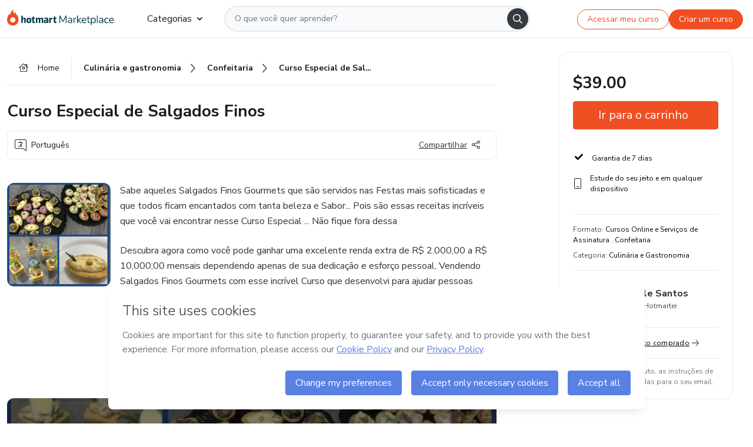

--- FILE ---
content_type: text/html;charset=UTF-8
request_url: https://sso.hotmart.com/signup?variant&noLogo&nofooter&transparent&embed&locale=pt-br&service=https%3A%2F%2Fapp.hotmart.com%2F&isEmbed=true&element=modal&url=https://sso.hotmart.com/signup?variant&noLogo&nofooter&transparent&embed&locale=pt-br&referrer=https://hotmart.com/marketplace/produtos/curso-de-salgados-finos/B18068479F?ref=F21259370D
body_size: 21955
content:
<!DOCTYPE html><html id="root" lang="pt-BR">
<head>
    <meta charset="UTF-8"/><meta http-equiv="X-UA-Compatible" content="IE=edge"/><meta name="viewport" content="width=device-width, initial-scale=1, shrink-to-fit=no"/><meta name="_csrf"/><meta name="_csrf_header"
          content="_csrf"/><title>Cadastro - Hotmart</title>

    <link rel="stylesheet" type="text/css" href="/webjars/normalize.css/8.0.1/normalize-112272e51c80ffe5bd01becd2ce7d656.css" /><link rel="stylesheet" type="text/css" href="/webjars/bootstrap/5.2.0/css/bootstrap-grid.min-c7188b04e91a2f04d198acbd020e193d.css" /><link rel="stylesheet" type="text/css" href="/webjars/material-components-web/14.0.0/dist/material-components-web.min-9da9033e8d04504fe54b3dbb1298fd78.css" /><link rel="stylesheet" type="text/css" href="/webjars/mdi__font/6.5.95/css/materialdesignicons.min-39eba25ee130ff95e98b93f32a61fa70.css" /><link rel="stylesheet" type="text/css" href="https://stackpath.bootstrapcdn.com/bootstrap/4.5.0/css/bootstrap.min.css" integrity="sha384-9aIt2nRpC12Uk9gS9baDl411NQApFmC26EwAOH8WgZl5MYYxFfc+NcPb1dKGj7Sk" crossorigin="anonymous"/><link rel="stylesheet" type="text/css" href="https://fonts.googleapis.com/css?family=Nunito+Sans:400,400i,700"/><link rel="stylesheet" type="text/css" href="/themes/custom/css/custom-64662a4b0e736b5f508636d616f5a5a1.css?v=0.10.1"/><link id="favicon" rel="shortcut icon" href="/favicon-transparent-11fb4799192313dd5474a343d9cc0a17.ico" type="image/x-icon"/><script type="text/javascript">
  class ClientInfo {
    #data = null;

    constructor() {
      // Ensures CLIENT_INFO as a singleton.
      if (!window.CLIENT_INFO) this.#fetchData();
    }
    /**
     * @description
     * Fetches client info. 
     * i.e: client IP, region, timezone and so on.
     */
    async #fetchData() {
      try {
        const response = await fetch('https://api-ip.hotmart.com/api/ip/info');

        if (response.status !== 200) throw response.status;

        this.#data = await response.json();
      } catch (error) {
        console.error('[API-IP-HOTMART]', error);
      }
    }

    async #getProperty(name = '') {
      if (this.#data) return this.#data[name];

      await this.#fetchData();
      return this.#data[name];
    }

    getIp() {
      return this.#getProperty('ip');
    }
  }
  // Attaches client location information to the Window object as soon as the client-info fragment is injected.
  window.CLIENT_INFO = new ClientInfo();
</script>
<script type="text/javascript" src="/analytics/analytics-3bdb0c17ce2ae3fce698f60f34cbc64a.js"></script>
    <script type="text/javascript" src="/analytics/analytics-dataLayer-754ae0dd54359dd8b25ccd0f660e69ae.js"></script>
    <script type="text/javascript" src="/utils/fields-90a70bd5e71881f870de5af4bb22077f.js"></script>
    <link rel="canonical" href="https://sso.hotmart.com/signup" /><meta http-equiv="X-UA-Compatible" content="IE=edge"/><meta name="viewport" content="width=device-width, initial-scale=1, shrink-to-fit=no"/></head>

<body class="hot-application dark-mode new-variant embed new-variant--transparent    without-footer"
    >
    <noscript>
  <iframe src="https://www.googletagmanager.com/ns.html?id=GTM-PKWBBW7" height="0" width="0"
    style="display:none;visibility:hidden">
  </iframe>
</noscript>
    
    <script type="text/javascript">
    /*<![CDATA[*/
    var GET_SERVICE_NAME = "Business Workspace"
    var GET_THEME_NAME = "custom"
    var GET_CLIENT_ID = "8cef361b-94f8-4679-bd92-9d1cb496452d"
    var IS_LOCAL = false
    var IS_STAGING = false
    var IS_PRODUCTION = true
    var ENV = "production"
    var RETRIEVE_DEVICE_FINGERPRINT = true
    var IS_PASSWORDLESS = false
    var IS_CLARITY_ENABLED = true
    
    /**
     * Error message mapping configuration for toast error conversion system
     * 
     * @description
     * Maps error keys to message pairs (default/override) used by the toast error
     * conversion system. When a toast error appears, the system matches the
     * 'default' message and replaces it with the 'override' message for field validation.
     * 
     * @example
     * // Toast shows default message: "Authentication failed"
     * // System converts to override: "Please verify your credentials"
     */
    var ERRORS_OVERRIDE = {
        'signup.email.duplicate': {
            default: "Email existente. Identificamos que voc\u00EA j\u00E1 possui uma conta com este email na Hotmart. Recupere sua senha e\/ou fa\u00E7a login.",
            override: "Este e-mail j\u00E1 est\u00E1 associado a uma conta. <a href=\"#\" onclick=\"switchToLogin()\">Clique para entrar na sua conta.<\/a>"
        },
        'login.invalid.credentials': {
            default: "Usu\u00E1rio ou senha inv\u00E1lidos.",
            override: "Email ou senha incorretos. Verifique se digitou tudo corretamente."
        },
        'passwordless.code.invalid': {
            default: "C\u00F3digo inv\u00E1lido",
            override: "C\u00F3digo inv\u00E1lido"
        },
        'passwordless.code.expired': {
            default: "C\u00F3digo expirado",
            override: "C\u00F3digo expirado"
        },
        'passwordless.authentication.failure': {
            default: "As credenciais s\u00E3o rejeitadas\/inv\u00E1lidas e a tentativa de autentica\u00E7\u00E3o falhou.",
            override: "C\u00F3digo inv\u00E1lido"
        }
    }
</script>
<script type="text/javascript">
  const getToggle = async (name) => {
    if (!name || window.ENV === 'production') return;

    TOGGLES = window.TOGGLES || new Map();

    if (TOGGLES.has(name)) return TOGGLES.get(name);

    try {
      const response = await fetch(`/rest/v1/unleash/toggle?toggle=${name}`)

      if (response.status !== 200) return;

      const {value} = await response.json();

      TOGGLES.set(name, !!value);

      return TOGGLES.get(name);
    } catch (error) {
      console.error('TOGGLE', error)
    }
  };
</script>
    <script type="text/javascript">
  /*<![CDATA[*/
  (() => {
    if (typeof window.injectFile === 'function') return;

    window.injectFile = (type, src, id = '') => {
      if (type === 'js') {
        const script = document.createElement('script');
        script.id = id;
        script.src = src;
        script.type = 'text/javascript';
        document.head.appendChild(script);

        return;
      }
      if (type === 'css') {
        const link = document.createElement('link');
        link.id = id;
        link.href = src;
        link.rel = 'stylesheet';
        link.as = 'stylesheet';
        link.type = 'text/css';
        document.head.appendChild(link);
      }
    }
  })();
  /*]]>*/
</script>

  <link id="js-production" rel="preload" as="script" href="/themes/custom/js/custom.bundle.min.js?v=0.10.1" /><script type="text/javascript">
  /*<![CDATA[*/
  (async () => {
    const type = "js";
    const stagingSrc = "\/themes\/custom\/js\/custom.bundle.js?v=0.10.1";
    const productionSrc = "\/themes\/custom\/js\/custom.bundle.min.js?v=0.10.1";
    const TOGGLE_NAME = 'SSO_PRODUCTION_BUNDLE_ACTIVE';
    
    try {
      const toggleValue = await getToggle(TOGGLE_NAME);
      const toggleActive = ENV === 'staging' && toggleValue === true;
      const isProduction = ENV === 'production';
      const src = isProduction || toggleActive ? productionSrc : stagingSrc;
      
      window.injectFile(type, src, `bundle-${type}`);
    } catch (error) {
      console.error('[Load bundle]', error)
    }
  })();
  /*]]>*/
  </script>
<script type="text/javascript" src="/webjars/es5-shim/4.5.9/es5-shim.min-136920ce3d575efb89300c3c277555fb.js"></script>
<script type="text/javascript" src="/webjars/css-vars-ponyfill/2.4.7/dist/css-vars-ponyfill.min-dc852ae58e431362175e9c153084bc4b.js"></script>
<script type="text/javascript" src="/webjars/jquery/3.6.1/jquery.min-00727d1d5d9c90f7de826f1a4a9cc632.js"></script>
<script type="text/javascript" src="/webjars/material-components-web/14.0.0/dist/material-components-web.min-3c99031127092dd1984f2e3aa6aeed8b.js"></script>
<script type="text/javascript" src="/webjars/dompurify/2.4.3/dist/purify.min-64ed1148755a7234aadfe2083c2a730b.js"></script>
<script type="text/javascript" src="//stackpath.bootstrapcdn.com/bootstrap/4.5.0/js/bootstrap.min.js"></script>
<script type="text/javascript" src="https://cdn.jsdelivr.net/npm/jquery-validation@1.17.0/dist/jquery.validate.min.js"></script>


<script type="text/javascript" src="/js/cas-61f5fd5b78d6ef99156138850adf0698.js?v=0.10.1,/js/material.js"></script>
<script type="text/javascript" src="//static.hotmart.com/hot-gdpr/cookieconsent.min.js"></script>

<script>
    if (typeof resourceLoadedSuccessfully === "function") {
        /*<![CDATA[*/
        const isEmbedded = true;
        /*]]>*/
        if (isEmbedded) {
            resourceLoadedSuccessfullyEmbedded();
        } else {
            resourceLoadedSuccessfully();
        }
    }
    cssVars({});

    function resourceLoadedSuccessfullyEmbedded() {
        /* 
        FROM cas-server-support-thymeleaf
        VERSION 6.3.7.4
        NEED TO CHECK DIFF WHEN UPDATING APEREO CAS PLATFORM, REMOVED FOCUS TO AVOID UNWANTED SCROLL
        */
        $(document).ready(function () {
            if (trackGeoLocation) {
                requestGeoPosition();
            }

            preserveAnchorTagOnForm();
            preventFormResubmission();

            let $revealpassword = $('.reveal-password');
            $revealpassword.mouseup(function (ev) {
                $('.pwd').attr('type', 'password');
                $(".reveal-password-icon").removeClass("mdi mdi-eye-off").addClass("mdi mdi-eye");
                ev.preventDefault();
            })

            $revealpassword.mousedown(function (ev) {
                $('.pwd').attr('type', 'text');
                $(".reveal-password-icon").removeClass("mdi mdi-eye").addClass("mdi mdi-eye-off");
                ev.preventDefault();
            });

            if (typeof (jqueryReady) == 'function') {
                jqueryReady();
            }
        });
    }
    
    function redirectToLogin() {
        let destination = "/login";
        let pathname = window.location.pathname;
        if (pathname.indexOf("/oidc/authorize") >= 0) {
            destination = "/oidc/authorize";
        } else if (pathname.indexOf("/oidc/oidcAuthorize") >= 0) {
            destination = "/oidc/oidcAuthorize";
        } else if (pathname.indexOf("/oauth2.0/authorize") >= 0) {
            destination = "/oauth2.0/authorize";
        }
        window.location.href = destination + window.location.search;
    }

    $(document).ready(function () {
        $('.toast').toast({animation: true, delay: 4000});
        $('.toast').toast('show');
    });

    function saveSignupState() {
        const state = {
            referrer: document.referrer,
            url: document.URL,
            isEmbed: window.self !== window.top,
            when: new Date()
        };

        localStorage.setItem("sso.signup.state", JSON.stringify(state));
    }
    
    function saveLoginState() {
        let origin;
        let ssoDomain = document.location.protocol + "//" + document.location.host;
        if (document.referrer && document.referrer.substring(0, ssoDomain.length) !== ssoDomain) {
            origin = document.referrer.split("?")[0];
        }

        /*<![CDATA[*/
        let propertyReferrer = ""
        /*]]>*/
        if(propertyReferrer != '') {
           origin = propertyReferrer;
        }

        let state;
        if (localStorage.getItem("sso.state")) {
            state = JSON.parse(localStorage.getItem("sso.state"));
            state.url = document.URL;
            state.referrer = origin ? origin : state.referrer;
            state.when = new Date();
        } else {
            state = {
                referrer: origin,
                url: document.URL,
                when: new Date()
            };
        }

        localStorage.setItem("sso.state", JSON.stringify(state));
    }

    function getUrlParameter(sUrl, sParam) {
        const sQueryString = sUrl.substring(sUrl.indexOf('?') + 1);
        let sPageURL = sQueryString,
            sURLVariables = sPageURL.split('&'),
            sParameterName,
            i;

        for (i = 0; i < sURLVariables.length; i++) {
            sParameterName = sURLVariables[i].split('=');

            if (sParameterName[0] === sParam) {
                return sParameterName[1] === undefined ? true : decodeURIComponent(sParameterName[1]);
            }
        }
    }

    function resolveRedirectUrl(fallbackUrl) {
        const sState = localStorage.getItem("sso.state");
        if (sState) {
            const state = JSON.parse(sState);
            if (state.referrer) {
                return state.referrer;
            } else {
                const service = getUrlParameter(state.url, "service");
                if (service) {
                    const url = getUrlParameter(service, "redirect_uri");
                    if (url) {
                        return url;
                    }

                    return service;
                }
            }
        }

        return fallbackUrl;
    }

    function loginEvent(url) {
        const transformedUrl = convertToSnakeCase(url.replace(/https_|http_|www_|_com|_br/g,''));
        analyticsEvent(GET_SERVICE_NAME, "Login", "Login", "Login", "login_" + transformedUrl);
    }

    function handleLoginRedirect(element) {
        /*<![CDATA[*/
        const fallbackUrl = "https://www.hotmart.com/pt-BR";
        /*]]>*/

        const url = resolveRedirectUrl(fallbackUrl);
        loginEvent(url)
        element.attr("href", url);
        window.top.location.href = url;
    }

    function togglePassword(button, fieldId) {
        const field = document.getElementById(fieldId);
        button.classList.add("mystyle");
        if (field.type === "password") {
            field.type = "text";
            // TODO replace only svg reference
            button.innerHTML = "<svg class=\"svg-inline--fa fa-eye-slash fa-w-20\" aria-hidden=\"true\" focusable=\"false\" data-prefix=\"far\" data-icon=\"eye-slash\" role=\"img\" xmlns=\"http://www.w3.org/2000/svg\" viewBox=\"0 0 640 512\" data-fa-i2svg=\"\"><path fill=\"currentColor\" d=\"M634 471L36 3.51A16 16 0 0 0 13.51 6l-10 12.49A16 16 0 0 0 6 41l598 467.49a16 16 0 0 0 22.49-2.49l10-12.49A16 16 0 0 0 634 471zM296.79 146.47l134.79 105.38C429.36 191.91 380.48 144 320 144a112.26 112.26 0 0 0-23.21 2.47zm46.42 219.07L208.42 260.16C210.65 320.09 259.53 368 320 368a113 113 0 0 0 23.21-2.46zM320 112c98.65 0 189.09 55 237.93 144a285.53 285.53 0 0 1-44 60.2l37.74 29.5a333.7 333.7 0 0 0 52.9-75.11 32.35 32.35 0 0 0 0-29.19C550.29 135.59 442.93 64 320 64c-36.7 0-71.71 7-104.63 18.81l46.41 36.29c18.94-4.3 38.34-7.1 58.22-7.1zm0 288c-98.65 0-189.08-55-237.93-144a285.47 285.47 0 0 1 44.05-60.19l-37.74-29.5a333.6 333.6 0 0 0-52.89 75.1 32.35 32.35 0 0 0 0 29.19C89.72 376.41 197.08 448 320 448c36.7 0 71.71-7.05 104.63-18.81l-46.41-36.28C359.28 397.2 339.89 400 320 400z\"></path></svg>";
        } else {
            field.type = "password";
            // TODO replace only svg reference
            button.innerHTML = "<svg class=\"svg-inline--fa fa-eye fa-w-18\" aria-hidden=\"true\" focusable=\"false\" data-prefix=\"far\" data-icon=\"eye\" role=\"img\" xmlns=\"http://www.w3.org/2000/svg\" viewBox=\"0 0 576 512\" data-fa-i2svg=\"\"><path fill=\"currentColor\" d=\"M288 144a110.94 110.94 0 0 0-31.24 5 55.4 55.4 0 0 1 7.24 27 56 56 0 0 1-56 56 55.4 55.4 0 0 1-27-7.24A111.71 111.71 0 1 0 288 144zm284.52 97.4C518.29 135.59 410.93 64 288 64S57.68 135.64 3.48 241.41a32.35 32.35 0 0 0 0 29.19C57.71 376.41 165.07 448 288 448s230.32-71.64 284.52-177.41a32.35 32.35 0 0 0 0-29.19zM288 400c-98.65 0-189.09-55-237.93-144C98.91 167 189.34 112 288 112s189.09 55 237.93 144C477.1 345 386.66 400 288 400z\"></path></svg>";
        }
    }

    function clearSessionAndRedirect(redirectUrl) {
        const urlLogin = "https:\/\/sso.hotmart.com\/signup?variant\u0026noLogo\u0026nofooter\u0026transparent\u0026embed\u0026locale=pt-br\u0026service=https%3A%2F%2Fapp.hotmart.com%2F\u0026isEmbed=true\u0026element=modal\u0026url=https:\/\/sso.hotmart.com\/signup?variant\u0026noLogo\u0026nofooter\u0026transparent\u0026embed\u0026locale=pt-br\u0026referrer=https:\/\/hotmart.com\/marketplace\/produtos\/curso-de-salgados-finos\/B18068479F?ref=F21259370D";
        const redirect = urlLogin || redirectUrl

        $('body').append('<div id="clearSessionDiv" class="d-none"></div>');
        $('<iframe>', {
            id: 'clearSessionIframe',
            src: location.origin + '/logout',
            onload: function () {
                setTimeout(function () {location.href = redirect;}, 500);
            }
        }).appendTo('#clearSessionDiv');
    }

    const clearUrlParam = (paramName = '') => {
        const url = new URL(window.location.href)
        const urlLogin = "https:\/\/sso.hotmart.com\/signup?variant\u0026noLogo\u0026nofooter\u0026transparent\u0026embed\u0026locale=pt-br\u0026service=https%3A%2F%2Fapp.hotmart.com%2F\u0026isEmbed=true\u0026element=modal\u0026url=https:\/\/sso.hotmart.com\/signup?variant\u0026noLogo\u0026nofooter\u0026transparent\u0026embed\u0026locale=pt-br\u0026referrer=https:\/\/hotmart.com\/marketplace\/produtos\/curso-de-salgados-finos\/B18068479F?ref=F21259370D";
        const redirect = urlLogin || url.href
        
        url.searchParams.delete(paramName)
        window.history.replaceState(null, '', url)

        window.location.href = redirect
    }

    const convertToSnakeCase = string => {
        return string.replace(/\W+/g, " ")
            .split(/ |\B(?=[A-Z])/)
            .map(word => word.toLowerCase())
            .join('_');
    }

    const createUUID = () => {
        return 'xxxxxxxx-xxxx-4xxx-yxxx-xxxxxxxxxxxx'.replace(/[xy]/g, c => {
            const r = (Math.random() * 16) | 0;
            const v = c === 'x' ? r : (r & 0x3) | 0x8;
            return v.toString(16);
        });
    }

    // Redirects the user to the correct domain if they are on a surrogate domain
    function redirectIfSurrogate() {
        const currentUrl = new URL(window.location.href);
        
        if (currentUrl.host.includes('-surrogate')) {
            const updatedHost = currentUrl.host.replace('-surrogate', '');
            
            currentUrl.host = updatedHost;
            
            window.location.href = currentUrl.toString();
        }
    }

    redirectIfSurrogate();
    
    scriptRunner = (fn) => {
        document.readyState === 'complete' ? fn() : window.addEventListener('load', fn)
    }
</script>
    <script>
  /*<![CDATA[*/
  var trackGeoLocation = false;
  var googleAnalyticsTrackingId = null;
  /*]]>*/
</script>
    <script type="text/javascript">
        $(document).ready(function () {
            let csrf = $('meta[name="_csrf"]').attr('content');
            let csrfHeader = $('meta[name="_csrf_header"]').attr('content');
            $('form').each(function () {
                $(this).append('<input type="hidden" name="' + csrfHeader + '" value="' + csrf + '"/>');
            });
        });
    </script>
<script type="text/javascript" src="/utils/cookies-6ba433f6da7132f97750cf18e2b4a74e.js"></script>
    <div class="modal fade" id="app-modal" tabindex="-1" role="dialog" aria-labelledby="myModalLabel" aria-hidden="true">
    <div class="modal-dialog modal-dialog-centered" role="document">
      <div class="modal-content">
        <button type="button" id="iconClose" class="close" data-dismiss="modal" aria-label="Close">
          <span aria-hidden="true">&times;</span>
        </button>
        <img loading="lazy" id="modal-image" alt="Icon modal"><div class="modal-header" id="modal-header">
          <h5 class="modal-title text-center" id="modal-title">Título do Modal</h5>
        </div>
        <div class="modal-body" id="modal-body"></div>
        <div class="modal-footer" id="modal-footer">
          <button type="button" id="buttonClose" class="btn modal-btn-close" data-dismiss="modal">Fechar</button>
          <button type="button" class="btn btn-primary modal-btn-action" id="actionButton">Salvar mudanças</button>
        </div>
      </div>
    </div>
  </div>

  
<script type="text/javascript">
  /*<![CDATA[*/
    const title = "Os Cookies est\u00E3o desativados";
    const body = "Os Cookies do seu navegador est\u00E3o desativados. Ative-os para acesar a plataforma. <a href=\"https:\/\/help.hotmart.com\/pt-BR\/article\/como-permitir-cookies-no-seu-navegador\/17198106086285\" class=\"font-weight-bold modal__link\" target=\"_blank\">Saiba mais<\/a>";
    const textActionButton = "Tentar novamente";
  /*]]>*/

  window.addEventListener('load', () => {
    if (!navigator.cookieEnabled) {
      const modal = new window.Modal();
      modal.show({
        title,
        body,
        textActionButton,
        hideCloseButton: true,
        hideCloseIcon: true,
        disableBackdrop: true,
        actionCallback: () => {
          window.location.reload();
        }
      });
    }
  })
  </script>
<main role="main" class="hot-login">
        <div id="loader" class="loader">
            <span class="spinner-border" role="status" aria-hidden="true"></span>
        </div>

        <div class="hot-authentication">
            <div id="authentication-wrapper" class="authentication-sidebar">
                <header id="login-custom-header" class="login-custom-header hidden">
        <hc-h id="header-title"size="small">Logo</hc-h>
    <img id="login-custom-header-logo" class="login-custom-header-logo hidden"><hc-button 
        id="help-button" class="hidden" variation="secondary" context="neutral" size="small"
        href="https://help.hotmart.com/pt-br/article/39413024793613/" target="_blank">
            <i slot="icon" class="fa-light fa-pen">
                <svg xmlns="http://www.w3.org/2000/svg" viewBox="0 0 512 512" class="circle-question" fill="#707780" width="14px"><!--!Font Awesome Free v7.0.1 by @fontawesome - https://fontawesome.com License - https://fontawesome.com/license/free Copyright 2025 Fonticons, Inc.--><path d="M464 256a208 208 0 1 0 -416 0 208 208 0 1 0 416 0zM0 256a256 256 0 1 1 512 0 256 256 0 1 1 -512 0zm256-80c-17.7 0-32 14.3-32 32 0 13.3-10.7 24-24 24s-24-10.7-24-24c0-44.2 35.8-80 80-80s80 35.8 80 80c0 47.2-36 67.2-56 74.5l0 3.8c0 13.3-10.7 24-24 24s-24-10.7-24-24l0-8.1c0-20.5 14.8-35.2 30.1-40.2 6.4-2.1 13.2-5.5 18.2-10.3 4.3-4.2 7.7-10 7.7-19.6 0-17.7-14.3-32-32-32zM224 368a32 32 0 1 1 64 0 32 32 0 1 1 -64 0z"/></svg>
            </i>
            <slot>Ajuda</slot>
        </hc-button>
</header>
                <div id="wrapper-card" class="authentication authentication-wrapper d-flex flex-column ">
                        <div class="authentication__main-content authentication-sidebar-content d-flex flex-column justify-content-end h-100 justify-content-center">
                            <div class="d-flex w-100 align-items-center justify-content-center login-title">
                                <hc-p id="brand-name"></hc-p>
                                <img id="brand-logo" class="brand-logo hidden" alt="Logo"></div>
                            <hc-h id="screen-title" class="page-title" size="small" strong>Criar conta</hc-h>
        <hc-p size="micro" id="signup">
            <span>Cadastro rápido, seguro e do seu jeito.</span>
        </hc-p>
        <form class="signup-form d-flex flex-column h-100" method="post" id="fm2" autocomplete="off">
            <div id="social-login-custom">
  <script type="text/javascript" defer>
    const signUpProvider = "1";
    const signUpProviderOk = "0";
    const signUpUserProfile = "SELLER";
    const signUpUrl = "\/signup?service=https%3A%2F%2Fapp.hotmart.com%2F";
    const isTemplateHotmartApp = GET_THEME_NAME === 'hotmart-app';

    function redirect(button) {
      const href = button?.getAttribute('data-href');
      const url = new URL(href, window.location.origin);
      const serviceEncoded = url.searchParams.get('service');

      if (window.RETRIEVE_DEVICE_FINGERPRINT && window.DEVICE_FINGERPRINT && serviceEncoded) {
        const serviceUrl = new URL(serviceEncoded);
        const did = window.DEVICE_FINGERPRINT;
        serviceUrl.searchParams.append('did', did);
        url.searchParams.set('service', serviceUrl.toString());
      }
      
      window.top.location.href = url.toString();
    }

    function showAgreeErrorToast() {
      const toastElement = document.getElementById('toast-error-agree')
      toastElement?.classList.remove('d-none');
      $('.toast').toast({ animation: true, delay: 4000 });
      $('.toast').toast('show');
    }

    function updateUrlWithParams(baseLocation, providerSelected) {
      const agreeCheckBox = document.getElementById('agreeCheckBox');
      const seller = document.getElementById('seller');
      const buyer = document.getElementById('buyer');

      let location = `${baseLocation}&providerSelected=${providerSelected}`;

      if (!agreeCheckBox?.checked) {
        location += '&agreeCheckBoxUnChecked=1';
      } else if (seller?.checked) {
        location += '&userProfile=SELLER';
      } else if (buyer?.checked || isTemplateHotmartApp) {
        location += '&userProfile=BUYER';
      }

      return location;
    }

    function validAgreeCheckBox() {
      const agreeCheckBox = document.getElementById('agreeCheckBox');
      return agreeCheckBox?.checked
    }

    function handleSignUpProvider(button) {
      const providerSelected = button.getAttribute("providerSelected");
      const providerInput = document.getElementById('providerSelected');
      let location = button.getAttribute('data-href');

      if (signUpProvider === '1' && signUpProviderOk === '0') {
        if (providerInput && providerSelected) {
          providerInput.value = providerSelected;
          location = updateUrlWithParams(signUpUrl, providerSelected);
        }
        syncAgreeCheckBoxState();
      }

      if (validAgreeCheckBox()) {
        window.top.location.href = location;
      } else {
        showAgreeErrorToast()
      }
    }

    function syncAgreeCheckBoxState() {
      const url = new URL(window.location.href);
      const agreeCheckBox = document.getElementById('agreeCheckBox');

      if (agreeCheckBox.checked) {
        url.searchParams.delete('agreeCheckBoxUnChecked');
        window.history.replaceState(null, '', url);
      }
    }

    function modalSignupApple(button) {
      if (!window.Modal) return;

      const modal = new window.Modal();
      const title = "Compartilhe seu email e melhore sua experi\u00EAncia";
      const body = "<p>Ao usar Apple para seu cadastro, voc\u00EA pode <strong>compartilhar<\/strong> ou <strong>ocultar<\/strong> seu email.<\/p><p>Se voc\u00EA optar por <strong>ocultar seu email<\/strong>, <strong>n\u00E3o conseguiremos identificar sua conta<\/strong> e direcionar as compras Hotmart para ela.<\/p><p>Sugerimos que selecione a op\u00E7\u00E3o <strong>Compartilhar Meu Email<\/strong> para uma melhor experi\u00EAncia com nossos produtos.<\/p>";
      const textButtonAction = "Ir para cadastro Apple";
      const textCloseButton = "Fechar";

      if (validAgreeCheckBox()) {
        modal.show({
          title: title,
          body: body,
          textActionButton: textButtonAction,
          textCloseButton: textCloseButton,
          image: 'themes/hotmart/images/modal-signup-apple.svg',
          disableBackdrop: true,
          actionCallback: () => {
            modal.hide();
            handleSignUpProvider(button);
          }
        });
      } else {
        showAgreeErrorToast()
      }
    }

    if (signUpProviderOk === '1') {
      const idProviderButton = 'providerButton_' + document.getElementById('providerSelected').value;
      const providerButton = document.getElementById(idProviderButton);

      if (providerButton) {
        analyticsEvent(GET_SERVICE_NAME, 'CreateYourAccount', 'CreateAnAccount', signUpUserProfile);
        redirect(providerButton);
      }
    }
  </script>

  <style>
    .sso-providers__button {
      flex: 1;
      font-size: 16px;
      width: 100%;
      font-weight: 400;
      height: 44px;
      border: 1px solid #D9D9D9;
      border-radius: 5px;
      background-color: transparent;
      margin-bottom: 10px;
    }

    .sso-providers__button__icon {
      font-size: 16px;
    }

    body.hot-application .sso-providers__button svg {
      fill: #000;
    }

    body.new-variant--light .sso-providers__button svg {
      fill: #fff;
    }

    body.new-variant--dark .sso-providers__button svg {
      fill: #000;
    }

    body.new-variant:not(.new-variant--light):not(.new-variant--dark) .sso-providers__button svg {
      fill: #000;
    }

    .sso_providers__button__dark {
      border: 0.87px solid #000;
    }

    .sso-providers__button__text {
      margin-left: 10px;
    }

    body.new-variant--dark span {
      color: #000 !important;
    }

    /* LIGHT/DARK MODE TEMPLATE CUSTOM */
    .dark-mode span {
      color: #fff !important;
    }

    .dark-mode .icon-white path {
      fill: #fff;
    }

    .divider-line {
      border-bottom: 1px solid #D9D9D9;
      margin: 10px 0;
      flex-basis: 45%;
    }

    .divider-container {
      display: flex;
      justify-content: center;
      column-gap: 5%;
      margin-bottom: var(--spacer-3);
    }

    .top-variant {
      margin-bottom: var(--spacer-4);
    }
  </style>
    <!-- SSO providers divider --><div role="alert" id="toast-error-agree" class="toast d-none" aria-live="assertive" aria-atomic="true">
    <div class="toast-body">
      <p class="mb-0">Aceite os Termos de Uso da Hotmart para continuar</p>
    </div>
  </div>
  <!-- Signin/up google --><div class="sso_providers">
    <!-- Render Google button first --><button track-event type="button"
          id="providerButton_google2" providerSelected="google2" class="sso-providers__button"
          onclick="handleSignUpProvider(this)" data-href="clientredirect?client_name=Google&amp;service=https%3A%2F%2Fapp.hotmart.com%2F&amp;locale=pt-br">

          <svg xmlns="http://www.w3.org/2000/svg" width="16" class="sso-providers__button__icon svg-inline--fa"
            viewBox="-3 0 262 262" preserveAspectRatio="xMidYMid">
            <path
              d="M255.878 133.451c0-10.734-.871-18.567-2.756-26.69H130.55v48.448h71.947c-1.45 12.04-9.283 30.172-26.69 42.356l-.244 1.622 38.755 30.023 2.685.268c24.659-22.774 38.875-56.282 38.875-96.027"
              fill="#4285F4" /><path
              d="M130.55 261.1c35.248 0 64.839-11.605 86.453-31.622l-41.196-31.913c-11.024 7.688-25.82 13.055-45.257 13.055-34.523 0-63.824-22.773-74.269-54.25l-1.531.13-40.298 31.187-.527 1.465C35.393 231.798 79.49 261.1 130.55 261.1"
              fill="#34A853" /><path
              d="M56.281 156.37c-2.756-8.123-4.351-16.827-4.351-25.82 0-8.994 1.595-17.697 4.206-25.82l-.073-1.73L15.26 71.312l-1.335.635C5.077 89.644 0 109.517 0 130.55s5.077 40.905 13.925 58.602l42.356-32.782"
              fill="#FBBC05" /><path
              d="M130.55 50.479c24.514 0 41.05 10.589 50.479 19.438l36.844-35.974C195.245 12.91 165.798 0 130.55 0 79.49 0 35.393 29.301 13.925 71.947l42.211 32.783c10.59-31.477 39.891-54.251 74.414-54.251"
              fill="#EB4335" /></svg>
          <span class="sso-providers__button__text">Entrar com Google</span>
        </button>
      <!-- Signin/up apple --><!-- Render Apple button second --><button track-event type="button"
          id="providerButton_apple" providerSelected="apple" class="sso-providers__button"
          onclick="modalSignupApple(this)" data-href="clientredirect?client_name=Apple&amp;service=https%3A%2F%2Fapp.hotmart.com%2F&amp;locale=pt-br">

          <svg xmlns="http://www.w3.org/2000/svg" width="16"
            class="sso-providers__button__icon icon-white svg-inline--fa" viewBox="0 0 17 21" fill="none">
            <path
              d="M14.2182 10.6686C14.2093 9.01443 14.9501 7.76593 16.4496 6.84646C15.6106 5.63402 14.3432 4.96695 12.6696 4.83624C11.0853 4.71004 9.35373 5.76923 8.72001 5.76923C8.05059 5.76923 6.51537 4.88131 5.31041 4.88131C2.82016 4.92188 0.173706 6.88702 0.173706 10.8849C0.173706 12.0658 0.387921 13.2858 0.816352 14.5448C1.38759 16.1989 3.44942 20.2554 5.6005 20.1878C6.72513 20.1608 7.51951 19.381 8.98331 19.381C10.4025 19.381 11.1389 20.1878 12.3929 20.1878C14.5618 20.1563 16.4273 16.4694 16.9718 14.8107C14.062 13.427 14.2182 10.7542 14.2182 10.6686ZM11.6922 3.26773C12.9106 1.80739 12.799 0.477765 12.7633 0C11.6878 0.063101 10.4427 0.739183 9.73307 1.57302C8.95208 2.46545 8.4924 3.56971 8.59059 4.8137C9.75538 4.90385 10.8175 4.29988 11.6922 3.26773Z" /></svg>
          <span class="sso-providers__button__text">Entrar com Apple</span>
        </button>
      <input type="hidden" id="providerSelected" name="providerSelected"
      value="SELLER" /></div>

  <div id="sso-providers-divider">
    <div>
      <div class="divider-container">
        <div class="divider-line"></div>
          <span class="text-muted">ou</span>
        <div class="divider-line"></div>
      </div>
    </div>
  </div>
  </div>
<div class="flex-grow-1 d-flex flex-column align-items-center">
                    <hc-form-field>
                        <label class="auth__profile-text" for="name">Nome</label>
                        <input id="name"
                            tabindex="1"
                            type="text"
                            placeholder="Seu nome completo" name="name" value=""
                        /></hc-form-field> 

                    <hc-form-field>
                        <label slot="label" for="username">Email</label>
                        <input id="username"
                            tabindex="2"
                            type="text"
                            placeholder="Seu email" name="username" value=""
                        /></hc-form-field> 

                <hc-form-field icon-position="end">
                    <label slot="label" for="password">Senha</label>
                    <input id="password"
                        type="password"
                        name="password"
                        tabindex="3"
                        maxlength="20"
                        placeholder="Digite a senha desejada" value=""
                    /><span class="js-show-password">
                        <button type="button" class="hot-btn--link mb-2" onclick="togglePassword(this, 'password')">
                            <svg class="svg-inline--fa fa-eye fa-w-18" aria-hidden="true" focusable="false" data-prefix="far" data-icon="eye" role="img" xmlns="http://www.w3.org/2000/svg" viewBox="0 0 576 512" data-fa-i2svg=""><path fill="currentColor" d="M288 144a110.94 110.94 0 0 0-31.24 5 55.4 55.4 0 0 1 7.24 27 56 56 0 0 1-56 56 55.4 55.4 0 0 1-27-7.24A111.71 111.71 0 1 0 288 144zm284.52 97.4C518.29 135.59 410.93 64 288 64S57.68 135.64 3.48 241.41a32.35 32.35 0 0 0 0 29.19C57.71 376.41 165.07 448 288 448s230.32-71.64 284.52-177.41a32.35 32.35 0 0 0 0-29.19zM288 400c-98.65 0-189.09-55-237.93-144C98.91 167 189.34 112 288 112s189.09 55 237.93 144C477.1 345 386.66 400 288 400z"></path></svg>
                        </button>
                    </span>
                </hc-form-field>

                <hc-form-field icon-position="end">
                    <label slot="label" for="passwordConfirmation">Confirmar senha</label>
                    <input id="passwordConfirmation"
                        type="password"
                        name="passwordConfirmation"
                        tabindex="4"
                        maxlength="20"
                        placeholder="Digite a senha novamente" value=""
                    /><span class="js-show-password">
                        <button type="button" class="hot-btn--link mb-2" onclick="togglePassword(this, 'passwordConfirmation')">
                            <svg class="svg-inline--fa fa-eye fa-w-18" aria-hidden="true" focusable="false" data-prefix="far" data-icon="eye" role="img" xmlns="http://www.w3.org/2000/svg" viewBox="0 0 576 512" data-fa-i2svg=""><path fill="currentColor" d="M288 144a110.94 110.94 0 0 0-31.24 5 55.4 55.4 0 0 1 7.24 27 56 56 0 0 1-56 56 55.4 55.4 0 0 1-27-7.24A111.71 111.71 0 1 0 288 144zm284.52 97.4C518.29 135.59 410.93 64 288 64S57.68 135.64 3.48 241.41a32.35 32.35 0 0 0 0 29.19C57.71 376.41 165.07 448 288 448s230.32-71.64 284.52-177.41a32.35 32.35 0 0 0 0-29.19zM288 400c-98.65 0-189.09-55-237.93-144C98.91 167 189.34 112 288 112s189.09 55 237.93 144C477.1 345 386.66 400 288 400z"></path></svg>
                        </button>
                    </span>
                </hc-form-field>

                <hc-p size="nano">
                    <span>A senha deve conter: mais de 7 caracteres, letras e números</span>
                </hc-p>

                <div id="userProfileOptions" class="hidden">
                    <p class="auth__profile-text mb-2">O que você busca na Hotmart?</p>
        
                    <div class="auth__profile-box mb-4 d-flex flex-wrap">
                      <input tabindex="5" id="seller" class="auth__profile-input d-none" type="radio" name="profile" value="SELLER" checked="checked"><label class="auth__profile-label p-3 flex-grow-1 m-0 w-50 text-center position-relative text-capitalize"
                             for="seller">Vender Produtos</label>
                      <input tabindex="6" id="buyer" class="auth__profile-input d-none" type="radio" name="profile" value="BUYER"><label class="auth__profile-label p-3 flex-grow-1 m-0 w-50 text-center position-relative text-capitalize"
                             for="buyer">Comprar Produtos</label>
                    </div>
                </div>

                <input id="sparkleSignupProfile" type="hidden" name="profile" value="" style="display: none;"/><div class="hot-custom-control hot-custom-checkbox text-left mb-3 mt-4">
                    <input track-event tabindex="7" name="agreementAccepted" type="checkbox" class="hot-custom-control__input" id="agreeCheckBox" value="true"><input type="hidden" name="_agreementAccepted" value="on"/><label class="hot-custom-control__label" for="agreeCheckBox">
                      <hc-p size="micro">Estou ciente e concordo com o <a href="https://www.hotmart.com/tos" class="showcase-link" target="_blank">Termos de Uso</a> e com a <a href="https://www.hotmart.com/pp" class="showcase-link" target="_blank">Políticas</a> da Hotmart.</hc-p>
                    </label>
                  </div>
       
                    <button class="hot-btn hot-btn--custom-brand auth-login w-100 mb-4 p-btn auth-line-height auth-border-radius"
                    track-event
                    data-test-id="signup-submit"
                    name="submit"
                    accesskey="l"
                    tabindex="7"
                    type="submit"
                    id="signup-submit">
                        <span id="text-btn-register">Cadastre-se agora</span>
                        <span id="spinner" class="spinner-border spinner-border-sm" role="status" aria-hidden="true"></span>
                    </button>
                    
                    <div class="d-flex justify-content-center no-footer">
                        <span>Já tem uma conta?</span>
                        <a class="ml-1"
                            track-event
                            id="already-have-account"
                            onclick="analyticsEvent(GET_SERVICE_NAME, 'CreateYourAccount', 'AlreadyHaveAnAccount', 'AlreadyHaveAnAccount')"
                            target="_top"
                            href="/login?variant&amp;noLogo&amp;nofooter&amp;transparent&amp;embed&amp;locale=pt-br&amp;service=https%3A%2F%2Fapp.hotmart.com%2F&amp;isEmbed=true&amp;element=modal&amp;url=https://sso.hotmart.com/signup?variant&amp;noLogo&amp;nofooter&amp;transparent&amp;embed&amp;locale=pt-br&amp;referrer=https://hotmart.com/marketplace/produtos/curso-de-salgados-finos/B18068479F?ref=F21259370D">
                             <span>Acesse aqui</span>
                         </a>
                    </div>

                    <div id="powered-by" class="d-flex justify-content-center align-items-center login-powered-by">
  <p class="mb-0 mr-2 mt-1">
    Powered by
  </p>
  <img id="powered-by-image" src="themes/custom/images/hot-logo-dark.svg" alt="Powered by Hotmart"/></div>

                    <input type="hidden" name="embedFlow" id="embedFlow" value="true"/><input type="hidden" name="execution" value="[base64]"/><input type="hidden" name="_eventId" value="submit"/><input type="hidden" name="geolocation"/></div>
        </form>
        <script type="text/javascript">
    function sanitizeHTML (value) {
        return DOMPurify.sanitize(value, { ALLOWED_TAGS: ['#text'] })
    }

    function switchToLogin() {
        const currentUrl = new URL(window.location.href);
        window.location.href = '/login' + currentUrl.search;
    }

    function signupRolePerService() {
        /*<![CDATA[*/
        const signupRoleDefaultValue = "";
        /*]]>*/
        const userProfileOptions = document.getElementById('userProfileOptions');
        const sparkleSignupProfile = document.getElementById('sparkleSignupProfile');
        const sellerCheckbox = document.getElementById('seller');
        const buyerCheckbox = document.getElementById('buyer');

        const normalizedValue = signupRoleDefaultValue.trim().toUpperCase();

        if (!normalizedValue || normalizedValue === '') {
            userProfileOptions.classList.remove('hidden');
            if (sparkleSignupProfile) {
                sparkleSignupProfile.style.display = 'none';
            }
        } else {
            userProfileOptions.classList.add('hidden');

            if (sellerCheckbox) sellerCheckbox.checked = false;
            if (buyerCheckbox) buyerCheckbox.checked = false;

            if (sparkleSignupProfile) {
                sparkleSignupProfile.value = normalizedValue;
                sparkleSignupProfile.style.display = 'block';
            }
        }
    }
    
    /*<![CDATA[*/
    $(document).ready(function () {
      const userUuid = window.SSO_USER ? window.SSO_USER?.get('uuid') : null;

      $("#spinner").hide()
      
      signupRolePerService()
      
      document.getElementById('fm2').addEventListener("submit", (e) => {
        const formData = new FormData(e.target)
        const formProps = Object.fromEntries(formData)
        const newValueName = sanitizeHTML(formProps.name)
        const newValueUsername = sanitizeHTML(formProps.username)
        
        document.getElementById('name').value = newValueName
        document.getElementById('username').value = newValueUsername
      })
      
      
      $('.auth__profile-input').change(function(){
          const selectedRadio = $(this).val().toLowerCase();
          $('.agreement-inner').hide();
          $('.agreement-inner.inner-' + selectedRadio).show();
      });

      $.validator.addMethod("password",function(value,element){
          return this.optional(element) || /^((?=.*\d)(?=.*[a-zA-Z])\S{7,20})$/g.test(value);
      },"No m\u00EDnimo 7 caracteres, com ao menos uma letra e um n\u00FAmero.");

      $("#fm2").validate({
              rules: {
                  name: {
                      required: true,
                  },
                  username: {
                      required: true,
                      email: true
                  },
                  password: {
                      required: true,
                      password: true,
                  },
                  passwordConfirmation: {
                      required: true,
                      password: true,
                  },
                  agreementAccepted: {
                    required: true
                  }
              },
              errorClass: 'invalid-feedback',

              onkeyup: function(element, event) {
                  this.element(element);
              },
              invalidHandler: function() {
                  $("#spinner").hide()
                  $(":submit").attr("disabled", false);
              },
              highlight: function(element) {
                  $(element).closest('input').addClass('is-invalid');
              },
              unhighlight: function(element) {
                  $(element).closest('input').removeClass('is-invalid');
              },
              submitHandler: function() {
                  $("#text-btn-register").hide()
                  $("#spinner").show()
                  $(":submit").attr("disabled", true);
                  if(hasFieldValue('#name') &&
                    isValidEmail('#username') &&
                    isValidPassword('#password') &&
                    isValidPassword('#passwordConfirmation') &&
                    isRadioSelected('.auth__profile-input') &&
                    isFieldChecked('#agreeCheckBox')) {
                      saveSignupState();
                  }
                  // TODO: remover evento após rollout do signup code
                  analyticsEvent(GET_SERVICE_NAME, 'CreateYourAccount', 'CreateAnAccount', $("input[type='radio']:checked").val(), convertToSnakeCase(`signup${GET_SERVICE_NAME}`));

                  analyticsEventV2(
                    GET_SERVICE_NAME,
                    'signup_form_submit',
                    {
                        cm_signup_form_submit: 1,
                        signup_uuid: userUuid,
                        email: $('#username').val()
                    }
                  );

                  return true;
              },
              /*<![CDATA[*/
              messages: {
                  name: {
                      required: "Nome completo \u00E9 obrigat\u00F3rio"
                  },
                  username: {
                      required: "Email \u00E9 obrigat\u00F3rio",
                      email: "Digite um endere\u00E7o de email v\u00E1lido"
                  },
                  password: {
                      required: "Senha \u00E9 obrigat\u00F3ria",
                  },
                  passwordConfirmation: {
                      required: "Senha \u00E9 obrigat\u00F3ria",
                  },
                  agreementAccepted: {
                    required: "Aceite os Termos de Uso da Hotmart para continuar"
                  }
              }
          });
          /*]]>*/

        analyticsPageViews(
            GET_SERVICE_NAME,
            "Sign Up",
            "Create Your Account",
            GET_THEME_NAME,
            {
                signup_uuid: userUuid,
                cm_signup_page: 1
            }
        )
  });
</script>
        <script type="text/javascript">

  (async () => {
    const ssoProd = 'sso.hotmart.com';
    const ssoStg = 'sso.buildstaging.com';
    const isLocal = window.location.host !== ssoProd && window.location.host !== ssoStg;
    
    const urlTrackingStg = 'https://tracking-api.buildstaging.com';
    const urlTrackingProd = 'https://tracking-api.hotmart.com';
    
    const trackingApi = window.location.host === ssoProd ? urlTrackingProd : urlTrackingStg;
    
    sendDatahub = async (data) => {
      try {
        if (isLocal) {
          localStorage.setItem(`hot-sso:event${Date.now()}`, JSON.stringify(data));
          return;
        }
        const response = await fetch(`${trackingApi}/rest/track/event/json`, {
          method: 'POST',
          body: JSON.stringify(data)
        })
        return response;
      } catch (error) {
        console.error('[HOT-SSO-datahub-track]', error);
      }
    };
  })();
</script>

  <script type="text/javascript">
    const uuid = createUUID();
    
    const WAF_STATUS = { 
      LOADING: 'LOADING',
      SUCCESS: 'SUCCESS',
      ERROR: 'ERROR',
      INITIAL: 'INITIAL'
    };

    const WAF = {
      status: WAF_STATUS.INITIAL
    }

    const buildObjDatahub = async (token, error) => {
      const obj = {
        system: 'hot_sso',
        entity: 'bot_control',
        action: 'client_audit',
        event_version: '1.1',
        data_version: '2.0',
        type: 'hot_sso-bot_control-client_audit',
        event: {
          uuid: uuid,
          token: token || '',
          url: window.location.href,
          userAgent: window.navigator.userAgent,
          template: GET_THEME_NAME,
          serviceName: GET_SERVICE_NAME,
          clientId: GET_CLIENT_ID,
          error: {
            columnNumber: error?.columnNumber || null,
            lineNumber: error?.lineNumber || null,
            fileName: error?.fileName || '',
            message: error?.message || '',
            stack: error?.stack || '',
          },
          status: error ? 'ERROR' : 'SUCCESS'
        }
      }
      await sendDatahub(obj);
    }

    const wafScriptHandler = () => {
      buildObjDatahub(false, { message: 'AWS Waf Script is not Loaded' });
    }

    const sendEventBackend = (token, error) => {
      setCookie('SSO_WAF_EVENT_TOKEN', !!token, 1);
      setCookie('SSO_WAF_EVENT_ID', uuid, 1);
      setCookie('SSO_WAF_EVENT_ORIGIN', window.location.href, 1);
      setCookie('SSO_WAF_EVENT_ERROR', error?.replaceAll(' ', '_') || '', 1);
    }
    
    const handleWafBotControl = async () => {
      return new Promise(async (resolve, reject) => {
        if(WAF.status !== WAF_STATUS.INITIAL) {
          return resolve();
        }
        
        WAF.status = WAF_STATUS.LOADING;
        
        if (!window.AwsWafIntegration) {
          const error = { message: 'AwsWafIntegration is not defined' };
          WAF.status = WAF_STATUS.ERROR;
          
          sendEventBackend(false, error.message);
          await buildObjDatahub(false, error);
          return resolve();
        }
        
        try {
          const token = await AwsWafIntegration.getToken();
          if (!token) {
            throw new Error('WAF token not found');
          }
          
          WAF.status = WAF_STATUS.SUCCESS;
          
          sendEventBackend(token);
          await buildObjDatahub(token, false);
          
        } catch (error) {
          WAF.status = WAF_STATUS.ERROR;
          
          sendEventBackend(false, error?.message);
          await buildObjDatahub(false, error);
        } finally {
          resolve();
        }
      });
    };
  </script>

  <script type="text/javascript"
    onerror="wafScriptHandler()"
    src="https://66e489b29fed.edge.sdk.awswaf.com/66e489b29fed/ce32c50e9b85/challenge.js">
  </script>
</div>

                        <footer id="wrapper-footer" class="login-footer">
                            <a class="w-30" href="https://help.hotmart.com/pt-br/article/39413024793613/">Suporte</a> —
                            <a class="w-30" href="https://hotmart.com/en/legal/terms-of-use">Termos de Uso</a> —
                            <a class="w-30" href="https://hotmart.com/en/legal/data-privacy-policy">Política de Privacidade</a>
                        </footer>
                </div>
                <footer id="login-custom-footer" class="login-custom-footer hidden">
    <hc-p id="login-footer-copyright"></hc-p>
</footer>
            </div>
            <div class="authentication-bg">
                <div id="brand-background" class="brand-background default"></div>
                <div class="hide-variant authentication-text-container">
                    <a href="https://hotmart.com">
                        <img class="hotmart-logo" src="/themes/custom/images/hot-logo.svg" alt="Hotmart logo" id="brand-logo"></a>
                    <img src="themes/custom/images/fire.jpg" alt="Hotmart logo"><div class="authentication-text">Nunca foi tão fácil transformar o que você sabe em um negócio digital.</div>
        <div class="authentication-sub-text">Vamos te ajudar desde os primeiros passos.<br>Cadastre-se grátis.</div>
    </div>
                <div class="hide-variant hotmart-logo-bg"></div>
            </div>
        </div>
        </main>
</body>
</html>


--- FILE ---
content_type: application/javascript
request_url: https://launcher.hotmart.com/launcher.js
body_size: 2612
content:
(function(){document.cookie='hotid=eyJzaWQiOiJkZTcwNWI0MDU1ZTQ0OGRhYjQxYzAzN2YwMjdmODU3ZiJ9; Max-Age=25920; Domain='+document.domain+'; Path=/; Expires=Sat, 14 Nov 2026 10:21:42 UTC; Secure; SameSite=None';})();
(function(){function m(a){return a&&a.search&&0<=a.search(".hotmart.com")&&0>window.location.href.search(".hotmart.com")}function p(a,b,c){c||(c=window.location.href);var e=c.split("#")[1]||"",d=c.split("#")[0].split("?")[1]||"";c=c.split("#")[0].split("?")[0];var h=new RegExp("("+a+"\x3d([^\x26]*))","gi"),g="undefined"!==typeof b&&null!==b;h.test(d)?d=g?d.replace(h,a+"\x3d"+b):d.replace(h,""):g&&(0<d.length&&(d+="\x26"),d+=a+"\x3d"+b);d&&(c+="?"+d);e&&(c+="#"+e);return c}function v(a,b){var c=
document.createElement("input");c.type="hidden";c.name=a;c.value=b;return c}function q(a){a=this.getAttribute("href");if(this instanceof HTMLAnchorElement&&m(a)){var f=b.generateHi();this.setAttribute("href",p("_hi",f,a))}}function r(a){var f=this.getAttribute("href");a.keyCode===s.DOM_VK_RETURN&&this instanceof HTMLAnchorElement&&m(f)&&(a=b.generateHi(),this.setAttribute("href",p("_hi",a,f)))}function t(a){if(a.target instanceof HTMLFormElement&&"get"===a.target.method&&m(a.target.action)&&!a.target._hi){var f=
b.generateHi();a.target.appendChild(v("_hi",f))}}if("undefined"==typeof s)var s={DOM_VK_RETURN:13};if("undefined"==typeof n){var n=function(a){this.query=a};n.prototype.get=function(a){return this.query.split("#")[0].replace("?","").split("\x26").filter(function(a){return!!a}).reduce(function(a,b){var e=b.split("\x3d"),d=e[1];a[e[0]]=d?decodeURIComponent(d.replace(/\+/g," ")):"";return a},{})[a]}}window.NodeList&&!NodeList.prototype.forEach&&(NodeList.prototype.forEach=Array.prototype.forEach);if(-1==
location.pathname.indexOf("/wp-admin/")){window.hotlobj||(window.hotlobj={});var b=window.hotlobj;b.getDomainToHotId||(b.getDomainToHotId=function(){var a=document.domain;return a&&a.search&&0<=a.search(".hotmart.com")?".hotmart.com":a});b.addEventListeners||(b.addEventListeners=function(){document.querySelectorAll("a[href]").forEach(function(a){a.removeEventListener("mousedown",q);a.removeEventListener("keydown",r);a.addEventListener("mousedown",q);a.addEventListener("keydown",r)});document.removeEventListener("submit",
t);document.addEventListener("submit",t)});b.getCookie||(b.getCookie=function(a){a+="\x3d";try{for(var b=document.cookie.split(";"),c=0;c<b.length;c++){var e="undefined"==typeof b[c].trim?b[c]:b[c].trim();if(0==e.indexOf(a))return ck=e.substring(a.length,e.length)}}catch(d){console.error(d.message)}return null});b.getUUID||(b.getUUID=function(){return Math.random().toString(36).substring(2)+(new Date).getTime().toString(36)});b.generateSid||(b.generateSid=function(){var a=(new Date).getTime();return"xxxxxxxxxxxx4xxxyxxxxxxxxxxxxxxx".replace(/[xy]/g,
function(b){var c=(a+16*Math.random())%16|0;a=Math.floor(a/16);return("x"==b?c:c&3|8).toString(16)})});b.setCookie||(b.setCookie=function(a,b,c,e){var d=new Date;d.setTime(d.getTime()+6E4*c);c="expires\x3d"+d.toUTCString();try{document.cookie=a+"\x3d"+b+";"+c+";"+("domain\x3d"+e)+";path\x3d/;Secure;SameSite\x3dNone"}catch(h){idhotobj.util.log(h.message)}});b.getPageViewId||(b.getPageViewId=function(){b.pageViewId||(b.pageViewId="PV"+b.getUUID());return b.pageViewId});b.getTraceId||(b.getTraceId=function(){return"LT"+
b.getUUID()});b.getHotIdJson||(b.getHotIdJson=function(){var a=null;return a=(a=b.getCookie("hotid"))?"{"===a[0]?JSON.parse(a):JSON.parse(window.atob(a)):{}});b.getHotId||(b.getHotId=function(){var a=b.getHotIdJson();a.pageview_id=b.getPageViewId();a.trace_id=b.getTraceId();return window.btoa(JSON.stringify(a))});b.generateHi||(b.generateHi=function(){var a=b.getCookie("hotid");return a?a+"."+Date.now():null});b.setSid||(b.setSid=function(){var a=b.getHotIdJson();a.sid||(a.sid=b.generateSid(),b.setCookie("hotid",
window.btoa(JSON.stringify(a)),2592E4,b.getDomainToHotId()))});b.configHotId||(b.configHotId=function(){var a;a=(new n(window.location.search)).get("_hi");var f;/^((?:[A-Za-z0-9+/]{4})*(?:[A-Za-z0-9+/]{2}==|[A-Za-z0-9+/]{3}=|[A-Za-z0-9+/]{4}))\.\d+$/g.test(a)?(f=a.split(".")[1],f=Date.now()-f,f=0<f&&12E4>f):f=!1;a=f?a.split(".")[0]:void 0;a?b.setCookie("hotid",a,2592E4,b.getDomainToHotId()):b.setSid()});b.sendRequest||(b.sendRequest=function(a,f,c,e,d){var h;h=window.XMLHttpRequest?new XMLHttpRequest:
new ActiveXObject("Microsoft.XMLHTTP");var g=b.getHotId();g&&(e=0<e.length?"hotid\x3d"+g+"\x26"+e:"hotid\x3d"+g);"GET"==f&&(a=a+"?"+e,e="");d&&(h.onreadystatechange=d);h.open(f,a,c);h.setRequestHeader("Content-type","application/x-www-form-urlencoded");h.send(e)});if(!b.hotproxy){var g=(b.hotproxy=window.hot)?window.hot.q:void 0;window.hot=function(){b.hotproxy.apply(this,Array.prototype.slice.call(arguments));var a=window.hot.q,f="";if(a)for(var c=0,e=a.length;c<e;++c){var d=a[c];"hotmart_pixel_integration"==
d["0"]&&(f=d["1"],d["0"]="",d["1"]="")}0<f.length&&b.launcher(document.getElementsByTagName("script")[0],"https://api-pixel.hotmart.com/px.js","hotmart_pixel_integration\x3d"+encodeURIComponent(f))};window.hot.q=g}window.hot.getQueryStringParameters||(window.hot.getQueryStringParameters=function(a){var b=window.hot.q||[],b=b.filter(function(a){return"send"!==a["0"]});a&&(b=b.filter(a));a=b.reduce(function(a,b){b["0"]&&""!=b["0"]&&b["1"]&&""!=b["1"]&&(a[b["0"]]=encodeURIComponent(b["1"]));return a},{});var b="",
c;for(c in a)a.hasOwnProperty(c)&&(0<b.length&&(b+="\x26"),b+=c+"\x3d"+a[c]);return b});b.launcher||(b.launcher=function(a,b,c){var e=document.createElement("script"),d=window.hot.q;if(d)for(var g=0,k=d.length;g<k;++g){var l=d[g];"send"!=l["0"]&&0<l["0"].length&&(0<c.length&&(c+="\x26"),c=c+l["0"]+"\x3d"+encodeURIComponent(l["1"]))}0<=b.indexOf("id.js")&&document.referrer&&(0<c.length&&(c+="\x26"),c=c+"prev\x3d"+encodeURIComponent(document.referrer));0<c.length&&(b=b+"?"+c);e.src=b;e.async=1;a.parentNode.insertBefore(e,
a)});if(!b.loadModules){b.loadModules=function(){if(4==this.readyState&&200==this.status)for(var a=JSON.parse(this.responseText),f=document.getElementsByTagName("script")[0],c=0,e=a.length;c<e;c++)0>a[c].indexOf("px.js")&&b.launcher(f,a[c],"")};var g="locationHref\x3d"+encodeURIComponent(location.href),k=window.hot.getQueryStringParameters(function(a){return"account"===a["0"]});k&&(g+="\x26"+k);b.configHotId();b.addEventListeners();(new MutationObserver(function(){b.addEventListeners()})).observe(document,
{childList:!0,attributes:!0,subtree:!0});b.sendRequest("//launcher.hotmart.com/rest/v1/module/load-js","GET",!0,g,b.loadModules);if(window.hot.q&&window.hot.q.length)for(var g=window.hot.q,k=0,w=g.length;k<w;++k){var u=g[k];"hotmart_pixel_integration"==u["0"]&&window.hot.apply(this,Array.prototype.slice.call(u))}}}})();